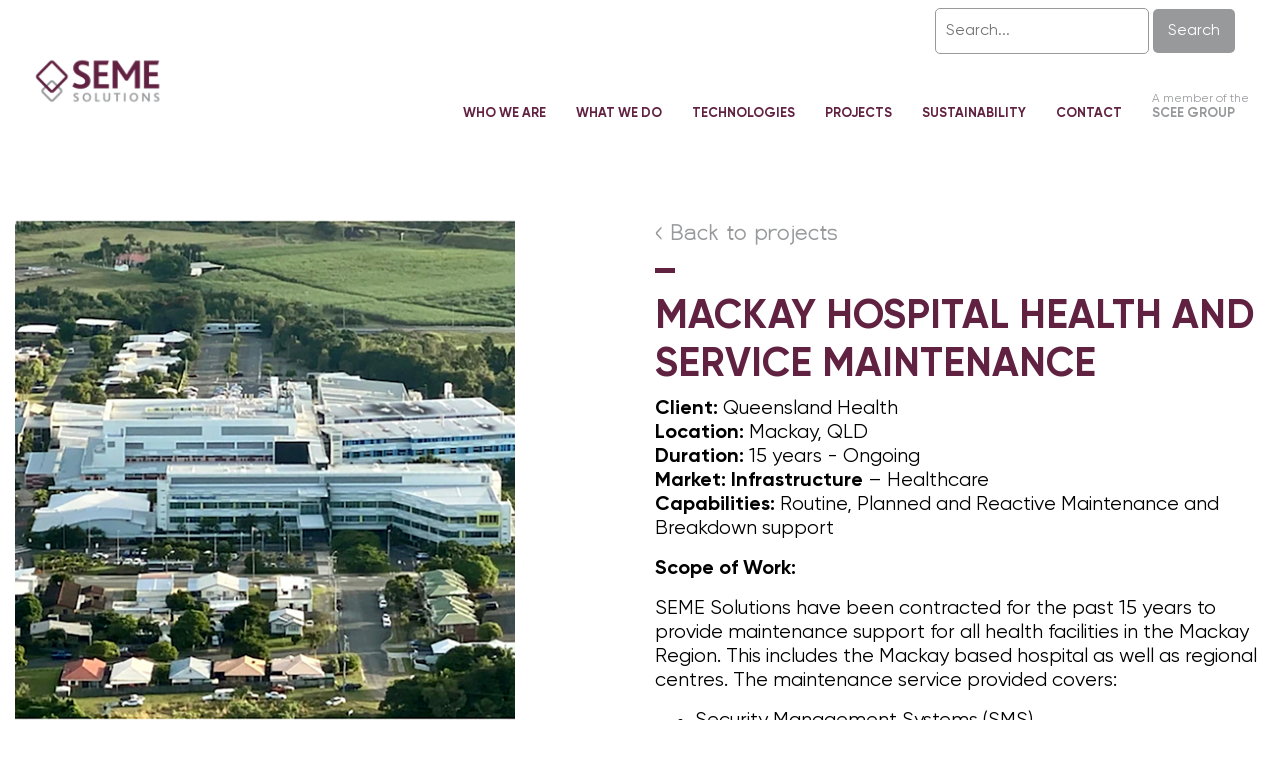

--- FILE ---
content_type: text/html; charset=utf-8
request_url: https://www.seme.com.au/projects/mackay-hospital-health-and-service-maintenance/
body_size: 5415
content:

<!DOCTYPE html>
<html lang="en">
<head>

    <meta charset="utf-8">
    <meta name="viewport" content="width=device-width, initial-scale=1, shrink-to-fit=no">
            <title>SEME | MACKAY HOSPITAL HEALTH AND SERVICE MAINTENANCE</title>
        <meta name="keywords" content="" />
        <meta name="description" content="SEME | MACKAY HOSPITAL HEALTH AND SERVICE MAINTENANCE" />
    <script>!function (f, b, e, v, n, t, s) { if (f.fbq) return; n = f.fbq = function () { n.callMethod ? n.callMethod.apply(n, arguments) : n.queue.push(arguments) }; if (!f._fbq) f._fbq = n; n.push = n; n.loaded = !0; n.version = '2.0'; n.queue = []; t = b.createElement(e); t.async = !0; t.src = v; s = b.getElementsByTagName(e)[0]; s.parentNode.insertBefore(t, s) }(window, document, 'script', 'https://connect.facebook.net/en_US/fbevents.js'); fbq('init', ''); fbq('track', 'PageView');</script>
    <!-- Google Tag Manager -->
    <script>(function(w,d,s,l,i){w[l]=w[l]||[];w[l].push({'gtm.start':
    new Date().getTime(),event:'gtm.js'});var f=d.getElementsByTagName(s)[0],
    j=d.createElement(s),dl=l!='dataLayer'?'&l='+l:'';j.async=true;j.src=
    'https://www.googletagmanager.com/gtm.js?id='+i+dl;f.parentNode.insertBefore(j,f);
    })(window,document,'script','dataLayer','G-1TC7K6L2S0');</script>
    <!-- End Google Tag Manager -->

    <!-- Google tag (gtag.js) -->
<script async src="https://www.googletagmanager.com/gtag/js?id=G-1TC7K6L2S0"></script>
<script>
  window.dataLayer = window.dataLayer || [];
  function gtag(){dataLayer.push(arguments);}
  gtag('js', new Date());

  gtag('config', 'G-1TC7K6L2S0');
</script>

    <!-- Bootstrap core CSS -->
    <link rel="stylesheet" href="/assets/vendor/bootstrap/css/bootstrap.min.css">
    <link rel="stylesheet" href="/assets/fonts/font.css?v=1" />
    <link async rel="stylesheet" href="/assets/vendor/superfish/s-fish.css" />
    <link async rel="stylesheet" href="https://cdnjs.cloudflare.com/ajax/libs/font-awesome/4.7.0/css/font-awesome.min.css">
    <link async rel="stylesheet" href="https://use.typekit.net/dnf5dcx.css">
    <!-- Custom styles for this template -->
    <link rel="shortcut icon" type="image/x-icon" href="/assets/img/favicons/SEME.ico">
    <link rel="stylesheet" href="/assets/dist/SEME.min.css?v=3.46">

    
    



</head>
<body class="mackay hospital health and service maintenance SEME">
    <script src="https://cdn.jsdelivr.net/npm/js-cookie@rc/dist/js.cookie.min.js"></script>

    <!-- Google Tag Manager (noscript) -->

    <noscript>
        <iframe src='https://www.googletagmanager.com/ns.html?id=G-1TC7K6L2S0'
                height="0" width="0" style="display:none;visibility:hidden"></iframe>
    </noscript>

    <!-- End Google Tag Manager (noscript) -->
    <div class="navigation-main-div">
    <nav id="navigation" class="navbar navbar-dark navbar-expand-lg navbar-solid home-page">
        <div class="container py-0">
                <a class="navbar-brand" href="/"><img class="img-responsive logo " id="navLogo" src="/media/j4vfwckk/seme_colour_logo-1.png?width=170" alt="SEME Logo" /></a>
            <button class="navbar-toggler nav navbar-toggler-right" type="button" data-toggle="collapse" data-target="#navbarResponsive" aria-controls="navbarResponsive" aria-expanded="false" aria-label="Toggle navigation">
                <span class="navbar-dark navbar-toggler-icon"></span>
            </button>
            <div class="collapse navbar-collapse" id="navbarResponsive">
                
<text>
        <div class="row">
            <div class="col-12">
                <div class="navbar-search">
<form action="/projects/mackay-hospital-health-and-service-maintenance/" enctype="multipart/form-data" id="search-form" method="post">                        <div class="float-right py-2">
                            <input type="text" name="q" id="search-input" placeholder="Search..." value="">
                            <button type="submit">Search</button>
                        </div>
<input name="__RequestVerificationToken" type="hidden" value="CfDJ8KLbQZGNeJJLsDyIFia6Ezq5EYiBOeqc-KxWUki-Mle98Id4xpXXK1UJ-BedLkPdEWjakQw4vFlxJd3NaXXSBcH_zrp_ZlMaurcE8o2gyqob1zEhnYKZgH92P_DmNUX0Kb-5SIfN3OizuW-D4Jy0bNY" /><input name="ufprt" type="hidden" value="CfDJ8KLbQZGNeJJLsDyIFia6EzpkagZSG-mM8GXdEOpCvFJoNTFnKxlFTy_S08S3T_M5GH4IPRhl6FBefqyDJy2uxh0xceSXz38BQ1Ag5ZS353Qg6eHph_XUVNRpEZ0ryUMK1joMfUIHikSPt8UsEMqo-Sg" /></form>                </div>
            </div>
        </div>
        <ul class="nav navbar-nav ml-auto sf-menu" id="nav-menu">
                <li class="nav-item">
                    <a class="nav-link " href="/who-we-are/">Who We Are</a>

                            <button class="sub-inde collapsed" data-toggle="collapse" data-target="#navbarDropdown1360"><i class="fa fa-plus"></i></button>
                            <ul class="dropdown-menu scee-nav" id="navbarDropdown1360">
                                <li class="">
                                    <div class="dropdown-container">
                                                <a href="/who-we-are/#aboutus"><p class="dropdown-header pt-0">ABOUT US</p></a>
                                                <a href="/who-we-are/#ourdifference"><p class="dropdown-header pt-0">SEME SOLUTIONS DIFFERENCE</p></a>
                                                <a href="/who-we-are/#ourpeople"><p class="dropdown-header pt-0">OUR PEOPLE</p></a>
                                                <a href="/who-we-are/#about"><p class="dropdown-header pt-0">ABOUT SCEE GROUP</p></a>
                                    </div>
                                </li>

                            </ul>
                </li>
                <li class="nav-item">
                    <a class="nav-link " href="/what-we-do/">What We Do</a>

                            <button class="sub-inde collapsed" data-toggle="collapse" data-target="#navbarDropdown1344"><i class="fa fa-plus"></i></button>
                            <ul class="dropdown-menu scee-nav" id="navbarDropdown1344">
                                    <li class="">
                                        <div class="dropdown-container">
                                            <p class="dropdown-header" href="/what-we-do/capabilities/">Capabilities</p>
                                                <a class="dropdown-item" href="/what-we-do/capabilities/security-system-design/">Security System Design</a>
                                                <a class="dropdown-item" href="/what-we-do/capabilities/customised-security-solutions/">Customised Security Solutions</a>
                                                <a class="dropdown-item" href="/what-we-do/capabilities/security-system-maintenance-support/">Security System Maintenance &amp; Support</a>
                                        </div>
                                    </li>
                                    <li class="">
                                        <div class="dropdown-container">
                                            <p class="dropdown-header" href="/what-we-do/markets/">Markets</p>
                                                <a class="dropdown-item" href="/what-we-do/markets/commercial/">Commercial</a>
                                                <a class="dropdown-item" href="/what-we-do/markets/resources/">Resources</a>
                                                <a class="dropdown-item" href="/what-we-do/markets/infrastructure/">Infrastructure</a>
                                        </div>
                                    </li>
                            </ul>
                </li>
                <li class="nav-item">
                    <a class="nav-link " href="/technologies/">Technologies</a>

                </li>
                <li class="nav-item">
                    <a class="nav-link active" href="/projects/">Projects</a>

                </li>
                <li class="nav-item">
                    <a class="nav-link " href="/sustainability/">Sustainability</a>

                </li>
                <li class="nav-item">
                    <a class="nav-link " href="/contact/">Contact</a>

                </li>
                <li class="nav-item hide-mobile">
                    <div class="member-of-scee-group">
                        <p>A member of the</p>
                        <a class="nav-link" href="https://www.scee.com.au">
                            SCEE GROUP
                        </a>
                    </div>
                </li>
        </ul>
</text>



            </div>
        </div>
    </nav>
</div>
<section class="project-details-secondary-section">
    <div class="container">
        <div class="row">
            <div class="col-md-6">
                <div>
                        <img src="/media/kigbmsul/mackay-health.jpg?width=500&amp;height=500&amp;rnd=133584227266630000" alt="Aerial view of Hospital"  />
                </div>
            </div>
            <div class="col-md-6">
                <div class="project-back-button">
                    <a class="back-button" href="/projects">&lt; Back to projects</a>
                    <div class="scee-green-line"></div>
                    <h1 style="font-size:2.5rem;">MACKAY HOSPITAL HEALTH AND SERVICE MAINTENANCE</h1>
                    <p><strong>Client:</strong> Queensland Health<br /><strong>Location:</strong> Mackay, QLD<br /><strong>Duration:</strong> 15 years - Ongoing<br /><strong>Market: Infrastructure</strong> – Healthcare<br /><strong>Capabilities: </strong>Routine, Planned and Reactive Maintenance and Breakdown support</p>
<p><strong>Scope of Work:</strong></p>
<p>SEME Solutions have been contracted for the past 15 years to provide maintenance support for all health facilities in the Mackay Region. This includes the Mackay based hospital as well as regional centres. The maintenance service provided covers:</p>
<ul>
<li>Security Management Systems (SMS)</li>
<li>Access Control Systems (ACS)</li>
<li>Video Management Systems (VMS) including CCTV cameras</li>
<li>Intercom Systems</li>
<li>Nurse Call Systems</li>
</ul>
<p>SEME Solutions also provide the following:</p>
<ul>
<li>Online maintenance tool to document all servicable items</li>
<li>Remote access to speed up fault finding and support activities</li>
<li>24/7 monitoring of devices using specialised networking tools</li>
<li>On call 24-hour support</li>
<li>Standardisation of equipment and documentation of systems</li>
</ul>
<p>SEME Solution’s ability to be able to draw on its experienced, sizeable and mobile team of qualified technicians ensures our client receives the highest quality maintenance and support.</p>
                </div>
            </div>
        </div>
    </div>

    



</section>


<!-- Footer -->
<footer class="footer">
    <!-- Footer Links -->
    <section class="footer-top-section">
        <div class="container">
            <!-- Grid row -->
            <div class="row">
                <!-- Grid column -->
                <div class="col-md-3 footer-col">
                    <h3 class="footer-col-title"><a href="/contact">Contact</a></h3>
                    <div class="scee-green-line d-none d-md-block"></div>
                    <div class="footer-col-text">
                        <p>SECURITY LICENCES</p>
<p>WA Security Agents Licence SA57973</p>
<p>QLD Security Firm Class 1 &amp; 2 Licence 3526578</p>
<p>VIC Private Security Business Registration 86555260S</p>
<p>NSW Masters Licence 000102975</p>
<p>SA Security Agent Licence ISL283575</p>
<p> </p>
<p>ELECTRICAL LICENCE</p>
<p>WA REC EC00163</p>
<p> </p>
<p> </p>
<p> </p>
<p>Seme Solutions Pty Ltd</p>
<p>ABN 67 131 507 152</p>
<p>Group CCTV Pty Ltd</p>
<p>ABN 88 139 856 456</p>
<p> </p>
                    </div>
                </div>

                <div class="col-md-3 footer-col footer-col-project">
                    <h3 class="footer-col-title"><a href="/who-we-are">WHO WE ARE</a></h3>
                    <div class="scee-green-line d-none d-md-block"></div>
                        <div class="footer-col-text d-none d-md-block who-we-are">
                            <h5>
                                <a href="/who-we-are/#aboutus">ABOUT US</a>
                            </h5>
                            <h5>
                                <a href="/who-we-are/#ourdifference">SEME SOLUTIONS DIFFERENCE</a>
                            </h5>
                            <h5>
                                <a href="/who-we-are/#ourpeople">OUR PEOPLE</a>
                            </h5>
                            <h5>
                                <a href="/who-we-are/#about">ABOUT SCEE GROUP</a>
                            </h5>
                        </div>
                            <div class="ISOLogos">
    <img src="/assets/img/logo/iso 9001.png?width=178&height=174&rmode=max" alt="ISO Certification 9001" />
    <img src="/assets/img/logo/iso 450001.png?width=178&height=174&rmode=max" alt="ISO Certification 450001" />
    <img src="/assets/img/logo/iso 14001.png?width=178&height=174&rmode=max" alt="ISO Certification 14001" />
    <img src="/assets/img/logo/iso27001.png?width=178&height=174&rmode=max" alt="ISO Certification 27001" />
</div>
<style>
    .ISOLogos {
        display: flex;
        flex-wrap: wrap;
    }

        .ISOLogos > img {
            width: 50%;
        }

</style>
                </div>
                    <div class="col-md-3 footer-col footer-col-resources">
                        <h3 class="footer-col-title"><a href="/what-we-do">WHAT WE DO</a></h3>
                        <div class="scee-green-line d-none d-md-block"></div>
                        <div class="footer-col-text d-none d-md-block">
                                    <h5>CAPABILITIES</h5>
                                        <p class="footer-col-resources-list-item">
                                            <span>-</span>
                                            <a href="/what-we-do/capabilities/security-system-design/">Security System Design</a>
                                        </p>
                                        <p class="footer-col-resources-list-item">
                                            <span>-</span>
                                            <a href="/what-we-do/capabilities/customised-security-solutions/">Customised Security Solutions</a>
                                        </p>
                                        <p class="footer-col-resources-list-item">
                                            <span>-</span>
                                            <a href="/what-we-do/capabilities/security-system-maintenance-support/">Security System Maintenance &amp; Support</a>
                                        </p>
                        </div>
                        <div class="footer-col-text d-none d-md-block">
                                    <h5>MARKETS</h5>
                                        <p class="footer-col-resources-list-item">
                                            <span>-</span>
                                            <a href="/what-we-do/markets/commercial/">Commercial</a>
                                        </p>
                                        <p class="footer-col-resources-list-item">
                                            <span>-</span>
                                            <a href="/what-we-do/markets/resources/">Resources</a>
                                        </p>
                                        <p class="footer-col-resources-list-item">
                                            <span>-</span>
                                            <a href="/what-we-do/markets/infrastructure/">Infrastructure</a>
                                        </p>
                        </div>
                    </div>

                <div class="col-md-3 footer-col">
                        <h3 class="footer-col-title"><a href="/technologies/">TECHNOLOGIES</a></h3>
                        <div class="scee-green-line d-none d-md-block"></div>
                        <h3 class="footer-col-title"><a href="/projects/">PROJECTS</a></h3>
                        <div class="scee-green-line d-none d-md-block"></div>
                        <h3 class="footer-col-title"><a href="/sustainability/">SUSTAINABILITY</a></h3>
                        <div class="scee-green-line d-none d-md-block"></div>
                        <a href="https://www.linkedin.com/company/seme-solutions/" style="text-decoration: none;">
                            <i class="fa fa-linkedin"></i>
                        </a>
                </div>
            </div>
        </div>
    </section>

    <section class="footer-bottom-section">
        <div class="footer-copyright py-3">
            <!-- Copyright -->
            <div class="container">
                <div class="row">
                    <div class="col-md-2 footer-logo">
                        <div class="footer-logo-main">
                            <a class="" href="/">
                                <img class="img-fluid footer-logo" src="/media/dlclgsdv/seme_white_logo.png?width=200" alt="SEME Logo"/>
                            </a>
                        </div>
                    </div>

                    <div class="col-md-10 footer-bottom-links">
                        <div class="row">
                                <div class="footer-bottom-text">
                                    <a href="/terms-conditions-of-supply/">Terms &amp; Conditions of Supply</a>
                                </div>
                                <div class="footer-bottom-text">
                                    <a href="/terms-conditions-of-supply-inc-austco-products/">Terms &amp; Conditions of Supply (inc Austco products)</a>
                                </div>
                                <div class="footer-bottom-text">
                                    <a href="/terms-conditions-of-purchase/">Terms &amp; Conditions of Purchase</a>
                                </div>
                                <div class="footer-bottom-text">
                                    <a href="/subcontract-agreement/">Subcontract Agreement</a>
                                </div>
                                <div class="footer-bottom-text">
                                    <a href="/workplace-gender-equality/">Workplace Gender Equality</a>
                                </div>
                                <div class="footer-bottom-text">
                                    <a href="/privacy-policy/">Privacy Policy</a>
                                </div>
                                <div class="footer-bottom-text">
                                    <a href="/maintenance-services-tcs/">Maintenance Services T&amp;C&#x27;s</a>
                                </div>
                            <div class="col-12 footer-bottom-text">
                                <p>© Copyright 2026  - Website by <a href="https://www.system7.co.nz" target="_blank"> System7</a></p>
                            </div>
                        </div>
                    </div>
                </div>
            </div>
        </div>
    </section>
    <!-- Copyright -->
</footer>



    <!-- Bootstrap core JavaScript -->
    <script src="/assets/vendor/jquery/jquery.min.js"></script>
    <script src="/assets/vendor/superfish/s-fish.js"></script>
    <script src="/assets/vendor/bootstrap/js/bootstrap.bundle.min.js"></script>

    
    



    <script>
        function checkAnchorTag() {
            // Get the URL
            var url = window.location.href;

            // Check if the URL contains an anchor tag
            if (url.includes("#")) {
                var anchorName = url.split("#")[1];
                var element = document.getElementById(anchorName);

                if (element) {
                    // Set the checked property to true
                    element.checked = true;
                    filterProjects();
                }
            }
        }

        window.addEventListener("load", checkAnchorTag);

        function filterProjects() {
            var market = $("input[name='market']:checked").val();
            if (market == "all") {
                $(".project-in-grid").show();
                return;
            }
            else {
                $(".project-in-grid").hide();

                var classToShow = "";
                if (market != "all") {
                    classToShow = "." + market;
                }
                $(classToShow).show();
            }
        }

        $("input:radio").change(function () {
            if (this.checked) {
                filterProjects();
            }
        });


        // SEARCH FUNCTIONALITY
        document.getElementById('search-form').addEventListener('submit', function (e) {
            e.preventDefault();
            const searchQuery = document.getElementById('search-input').value;
            if (searchQuery.trim() !== '') {
                window.location.href = '/search?q=' + encodeURIComponent(searchQuery);
            }
        });
        var elementExists = document.getElementById("search-form-2");
        if (elementExists)
        {

            document.getElementById('search-form-2').addEventListener('submit', function (e) {
                e.preventDefault();
                const searchQuery = document.getElementById('search-input-2').value;
                if (searchQuery.trim() !== '') {
                    window.location.href = '/search?q=' + encodeURIComponent(searchQuery);
                }
            });
        }
    </script>
<script defer src="https://static.cloudflareinsights.com/beacon.min.js/vcd15cbe7772f49c399c6a5babf22c1241717689176015" integrity="sha512-ZpsOmlRQV6y907TI0dKBHq9Md29nnaEIPlkf84rnaERnq6zvWvPUqr2ft8M1aS28oN72PdrCzSjY4U6VaAw1EQ==" data-cf-beacon='{"version":"2024.11.0","token":"0772cab2d1814dfdad87ec00aede08a7","r":1,"server_timing":{"name":{"cfCacheStatus":true,"cfEdge":true,"cfExtPri":true,"cfL4":true,"cfOrigin":true,"cfSpeedBrain":true},"location_startswith":null}}' crossorigin="anonymous"></script>
</body>
</html>

--- FILE ---
content_type: text/css
request_url: https://www.seme.com.au/assets/fonts/font.css?v=1
body_size: 1330
content:
/*@font-face {
    font-family: 'FontAwesome';
    src: url('font-awesome/fontawesome-webfont.eot?v=4.7.0');
    src: url('font-awesome/fontawesome-webfont.eot?#iefix&v=4.7.0') format('embedded-opentype'), url('font-awesome/fontawesome-webfont.woff2?v=4.7.0') format('woff2'), url('font-awesome/fontawesome-webfont.woff?v=4.7.0') format('woff'), url('font-awesome/fontawesome-webfont.ttf?v=4.7.0') format('truetype');
    font-weight: normal;
    font-style: normal;
}*/
@font-face {
    font-family: 'Dustismo';
    src: url('SCEE/Dustismo-Bold.eot');
    src: url('SCEE/Dustismo-Bold.eot?#iefix') format('embedded-opentype'), url('SCEE/Dustismo-Bold.ttf') format('truetype'), url('SCEE/Dustismo-Bold.woff2') format('woff2'), url('SCEE/Dustismo-Bold.woff') format('woff'), url('SCEE/Dustismo-Bold.svg#Dustismo-Bold') format('svg');
    font-weight: bold;
    font-style: normal;
    font-display: block;
}

@font-face {
    font-family: 'Gotham';
    src: url('SCEE/Gotham-Bold.eot');
    src: url('SCEE/Gotham-Bold.eot?#iefix') format('embedded-opentype'), url('SCEE/Gotham-Bold.ttf') format('truetype'), url('SCEE/Gotham-Bold.woff2') format('woff2'), url('SCEE/Gotham-Bold.woff') format('woff'), url('SCEE/Gotham-Bold.svg#Gotham-Bold') format('svg');
    font-weight: bold;
    font-style: normal;
    font-display: block;
}

@font-face {
    font-family: 'Dustismo';
    src: url('SCEE/Dustismo-BoldItalic.eot');
    src: url('SCEE/Dustismo-BoldItalic.eot?#iefix') format('embedded-opentype'), url('SCEE/Dustismo-BoldItalic.ttf') format('truetype'), url('SCEE/Dustismo-BoldItalic.woff2') format('woff2'), url('SCEE/Dustismo-BoldItalic.woff') format('woff'), url('SCEE/Dustismo-BoldItalic.svg#Dustismo-BoldItalic') format('svg');
    font-weight: bold;
    font-style: italic;
    font-display: block;
}

@font-face {
    font-family: 'Dustismo';
    src: url('SCEE/Dustismo.eot');
    src: url('SCEE/Dustismo.eot?#iefix') format('embedded-opentype'), url('SCEE/Dustismo.woff2') format('woff2'), url('SCEE/Dustismo.woff') format('woff'), url('SCEE/Dustismo.svg#Dustismo') format('svg');
    font-weight: normal;
    font-style: normal;
    font-display: block;
}

@font-face {
    font-family: 'Dustismo';
    src: url('SCEE/Dustismo-Italic.eot');
    src: url('SCEE/Dustismo-Italic.eot?#iefix') format('embedded-opentype'), url('SCEE/Dustismo-Italic.ttf') format('truetype'), url('SCEE/Dustismo-Italic.woff2') format('woff2'), url('SCEE/Dustismo-Italic.woff') format('woff'), url('SCEE/Dustismo-Italic.svg#Dustismo-Italic') format('svg');
    font-weight: normal;
    font-style: italic;
    font-display: block;
}

@font-face {
    font-family: 'Gilroy';
    src: url('SCEE/Gilroy-Regular.eot');
    src: local('Gilroy Regular'), local('Gilroy-Regular'), url('SCEE/Gilroy-Regular.eot?#iefix') format('embedded-opentype'), url('SCEE/Gilroy-Regular.woff2') format('woff2'), url('SCEE/Gilroy-Regular.woff') format('woff'), url('SCEE/Gilroy-Regular.ttf') format('truetype');
    font-weight: normal;
    font-style: normal;
    font-display: block;
}

@font-face {
    font-family: 'Gilroy';
    src: url('SCEE/Gilroy-ExtraboldItalic.eot');
    src: local('Gilroy Extrabold Italic'), local('Gilroy-ExtraboldItalic'), url('SCEE/Gilroy-ExtraboldItalic.eot?#iefix') format('embedded-opentype'), url('SCEE/Gilroy-ExtraboldItalic.woff2') format('woff2'), url('SCEE/Gilroy-ExtraboldItalic.woff') format('woff'), url('SCEE/Gilroy-ExtraboldItalic.ttf') format('truetype');
    font-weight: 800;
    font-style: italic;
    font-display: block;
}

@font-face {
    font-family: 'Gilroy';
    src: url('SCEE/Gilroy-Bold.eot');
    src: local('Gilroy Bold'), local('Gilroy-Bold'), url('SCEE/Gilroy-Bold.eot?#iefix') format('embedded-opentype'), url('SCEE/Gilroy-Bold.woff2') format('woff2'), url('SCEE/Gilroy-Bold.woff') format('woff'), url('SCEE/Gilroy-Bold.ttf') format('truetype');
    font-weight: bold;
    font-style: normal;
    font-display: block;
}

@font-face {
    font-family: 'Gilroy';
    src: url('SCEE/Gilroy-Black.eot');
    src: local('Gilroy Black'), local('Gilroy-Black'), url('SCEE/Gilroy-Black.eot?#iefix') format('embedded-opentype'), url('SCEE/Gilroy-Black.woff2') format('woff2'), url('SCEE/Gilroy-Black.woff') format('woff'), url('SCEE/Gilroy-Black.ttf') format('truetype');
    font-weight: 900;
    font-style: normal;
    font-display: block;
}

@font-face {
    font-family: 'Gilroy';
    src: url('SCEE/Gilroy-Light.eot');
    src: local('Gilroy Light'), local('Gilroy-Light'), url('SCEE/Gilroy-Light.eot?#iefix') format('embedded-opentype'), url('SCEE/Gilroy-Light.woff2') format('woff2'), url('SCEE/Gilroy-Light.woff') format('woff'), url('SCEE/Gilroy-Light.ttf') format('truetype');
    font-weight: 300;
    font-style: normal;
    font-display: block;
}

@font-face {
    font-family: 'Gilroy';
    src: url('SCEE/Gilroy-Semibold.eot');
    src: local('Gilroy Semibold'), local('Gilroy-Semibold'), url('SCEE/Gilroy-Semibold.eot?#iefix') format('embedded-opentype'), url('SCEE/Gilroy-Semibold.woff2') format('woff2'), url('SCEE/Gilroy-Semibold.woff') format('woff'), url('SCEE/Gilroy-Semibold.ttf') format('truetype');
    font-weight: 600;
    font-style: normal;
    font-display: block;
}

@font-face {
    font-family: 'Gilroy';
    src: url('SCEE/Gilroy-Medium.eot');
    src: local('Gilroy Medium'), local('Gilroy-Medium'), url('SCEE/Gilroy-Medium.eot?#iefix') format('embedded-opentype'), url('SCEE/Gilroy-Medium.woff2') format('woff2'), url('SCEE/Gilroy-Medium.woff') format('woff'), url('SCEE/Gilroy-Medium.ttf') format('truetype');
    font-weight: 500;
    font-style: normal;
    font-display: block;
}

@font-face {
    font-family: 'Gilroy';
    src: url('SCEE/Gilroy-MediumItalic.eot');
    src: local('Gilroy Medium Italic'), local('Gilroy-MediumItalic'), url('SCEE/Gilroy-MediumItalic.eot?#iefix') format('embedded-opentype'), url('SCEE/Gilroy-MediumItalic.woff2') format('woff2'), url('SCEE/Gilroy-MediumItalic.woff') format('woff'), url('SCEE/Gilroy-MediumItalic.ttf') format('truetype');
    font-weight: 500;
    font-style: italic;
    font-display: block;
}

@font-face {
    font-family: 'Gilroy';
    src: url('SCEE/Gilroy-BlackItalic.eot');
    src: local('Gilroy Black Italic'), local('Gilroy-BlackItalic'), url('SCEE/Gilroy-BlackItalic.eot?#iefix') format('embedded-opentype'), url('SCEE/Gilroy-BlackItalic.woff2') format('woff2'), url('SCEE/Gilroy-BlackItalic.woff') format('woff'), url('SCEE/Gilroy-BlackItalic.ttf') format('truetype');
    font-weight: 900;
    font-style: italic;
    font-display: block;
}

@font-face {
    font-family: 'Gilroy';
    src: url('SCEE/Gilroy-UltraLight.eot');
    src: local('Gilroy UltraLight'), local('Gilroy-UltraLight'), url('SCEE/Gilroy-UltraLight.eot?#iefix') format('embedded-opentype'), url('SCEE/Gilroy-UltraLight.woff2') format('woff2'), url('SCEE/Gilroy-UltraLight.woff') format('woff'), url('SCEE/Gilroy-UltraLight.ttf') format('truetype');
    font-weight: 200;
    font-style: normal;
    font-display: block;
}

@font-face {
    font-family: 'Gilroy';
    src: url('SCEE/Gilroy-RegularItalic.eot');
    src: local('Gilroy Regular Italic'), local('Gilroy-RegularItalic'), url('SCEE/Gilroy-RegularItalic.eot?#iefix') format('embedded-opentype'), url('SCEE/Gilroy-RegularItalic.woff2') format('woff2'), url('SCEE/Gilroy-RegularItalic.woff') format('woff'), url('SCEE/Gilroy-RegularItalic.ttf') format('truetype');
    font-weight: normal;
    font-style: italic;
    font-display: block;
}

@font-face {
    font-family: 'Gilroy';
    src: url('SCEE/Gilroy-SemiboldItalic.eot');
    src: local('Gilroy Semibold Italic'), local('Gilroy-SemiboldItalic'), url('SCEE/Gilroy-SemiboldItalic.eot?#iefix') format('embedded-opentype'), url('SCEE/Gilroy-SemiboldItalic.woff2') format('woff2'), url('SCEE/Gilroy-SemiboldItalic.woff') format('woff'), url('SCEE/Gilroy-SemiboldItalic.ttf') format('truetype');
    font-weight: 600;
    font-style: italic;
    font-display: block;
}

@font-face {
    font-family: 'Gilroy';
    src: url('SCEE/Gilroy-HeavyItalic.eot');
    src: local('Gilroy Heavy Italic'), local('Gilroy-HeavyItalic'), url('SCEE/Gilroy-HeavyItalic.eot?#iefix') format('embedded-opentype'), url('SCEE/Gilroy-HeavyItalic.woff2') format('woff2'), url('SCEE/Gilroy-HeavyItalic.woff') format('woff'), url('SCEE/Gilroy-HeavyItalic.ttf') format('truetype');
    font-weight: 900;
    font-style: italic;
    font-display: block;
}

@font-face {
    font-family: 'Gilroy';
    src: url('SCEE/Gilroy-Extrabold.eot');
    src: local('Gilroy Extrabold'), local('Gilroy-Extrabold'), url('SCEE/Gilroy-Extrabold.eot?#iefix') format('embedded-opentype'), url('SCEE/Gilroy-Extrabold.woff2') format('woff2'), url('SCEE/Gilroy-Extrabold.woff') format('woff'), url('SCEE/Gilroy-Extrabold.ttf') format('truetype');
    font-weight: 800;
    font-style: normal;
    font-display: block;
}

@font-face {
    font-family: 'Gilroy';
    src: url('SCEE/Gilroy-BoldItalic.eot');
    src: local('Gilroy Bold Italic'), local('Gilroy-BoldItalic'), url('SCEE/Gilroy-BoldItalic.eot?#iefix') format('embedded-opentype'), url('SCEE/Gilroy-BoldItalic.woff2') format('woff2'), url('SCEE/Gilroy-BoldItalic.woff') format('woff'), url('SCEE/Gilroy-BoldItalic.ttf') format('truetype');
    font-weight: bold;
    font-style: italic;
    font-display: block;
}

@font-face {
    font-family: 'Gilroy';
    src: url('SCEE/Gilroy-UltraLightItalic.eot');
    src: local('Gilroy UltraLight Italic'), local('Gilroy-UltraLightItalic'), url('SCEE/Gilroy-UltraLightItalic.eot?#iefix') format('embedded-opentype'), url('SCEE/Gilroy-UltraLightItalic.woff2') format('woff2'), url('SCEE/Gilroy-UltraLightItalic.woff') format('woff'), url('SCEE/Gilroy-UltraLightItalic.ttf') format('truetype');
    font-weight: 200;
    font-style: italic;
    font-display: block;
}

@font-face {
    font-family: 'Gilroy';
    src: url('SCEE/Gilroy-LightItalic.eot');
    src: local('Gilroy Light Italic'), local('Gilroy-LightItalic'), url('SCEE/Gilroy-LightItalic.eot?#iefix') format('embedded-opentype'), url('SCEE/Gilroy-LightItalic.woff2') format('woff2'), url('SCEE/Gilroy-LightItalic.woff') format('woff'), url('SCEE/Gilroy-LightItalic.ttf') format('truetype');
    font-weight: 300;
    font-style: italic;
    font-display: block;
}

@font-face {
    font-family: 'Gilroy';
    src: url('SCEE/Gilroy-Heavy.eot');
    src: local('Gilroy Heavy'), local('Gilroy-Heavy'), url('SCEE/Gilroy-Heavy.eot?#iefix') format('embedded-opentype'), url('SCEE/Gilroy-Heavy.woff2') format('woff2'), url('SCEE/Gilroy-Heavy.woff') format('woff'), url('SCEE/Gilroy-Heavy.ttf') format('truetype');
    font-weight: 900;
    font-style: normal;
    font-display: block;
}

@font-face {
    font-family: 'Gilroy';
    src: url('SCEE/Gilroy-Thin.eot');
    src: local('Gilroy Thin'), local('Gilroy-Thin'), url('SCEE/Gilroy-Thin.eot?#iefix') format('embedded-opentype'), url('SCEE/Gilroy-Thin.woff2') format('woff2'), url('SCEE/Gilroy-Thin.woff') format('woff'), url('SCEE/Gilroy-Thin.ttf') format('truetype');
    font-weight: 100;
    font-style: normal;
    font-display: block;
}

@font-face {
    font-family: 'Gilroy';
    src: url('SCEE/Gilroy-ThinItalic.eot');
    src: local('Gilroy Thin Italic'), local('Gilroy-ThinItalic'), url('SCEE/Gilroy-ThinItalic.eot?#iefix') format('embedded-opentype'), url('SCEE/Gilroy-ThinItalic.woff2') format('woff2'), url('SCEE/Gilroy-ThinItalic.woff') format('woff'), url('SCEE/Gilroy-ThinItalic.ttf') format('truetype');
    font-weight: 100;
    font-style: italic;
    font-display: block;
}

--- FILE ---
content_type: text/css
request_url: https://www.seme.com.au/assets/dist/SEME.min.css?v=3.46
body_size: 7749
content:
@import'../css/custom.css';@import'../css/layout-base.css';body{background-color:#f00;font-family:"Gilroy";font-weight:400;color:#000;background:#fff;-webkit-text-size-adjust:100%;line-height:1.5em;}body .text-secondary{color:#612141 !important;}@media(min-width:1200px){.container{max-width:1540px !important;}}h1,h2,h3,h4,h5,h6{font-family:"Gilroy";font-weight:700;text-transform:initial;}h1 a,h2 a,h3 a,h4 a,h5 a,h6 a{font-family:"Gilroy";}h1.heading-secondary,h2.heading-secondary,h3.heading-secondary,h4.heading-secondary,h5.heading-secondary,h6.heading-secondary{color:#612141;}h1{font-size:4em;}@media only screen and (max-width:767px){h1{font-size:2em !important;}}h2{font-size:3.5em;}@media only screen and (max-width:767px){h2{font-size:1.5em;}}h3{font-size:3em;}@media only screen and (max-width:767px){h3{font-size:1.25em;}}h4{font-size:2em;}@media only screen and (max-width:767px){h4{font-size:1.12em;}}h5{font-size:1.5em;}@media only screen and (max-width:767px){h5{font-size:.83em;}}h6{font-size:1.25em;}@media only screen and (max-width:767px){h6{font-size:.751em;}}p{font-size:1em;}@media only screen and (max-width:767px){p{font-size:1em;}}a{color:#333;font-family:"Dustismo";font-weight:400;text-decoration:none;}nav{background-color:#fff;}nav .navbar-nav .nav-link{color:#612141 !important;font-family:"Gilroy" !important;font-size:13px;}nav.navbar-solid{background-color:#fff;}footer{background-color:#612141 !important;color:#fff;}footer a{color:#fff !important;}.btn{font-family:"Dustismo";margin-top:10px;margin-bottom:10px;margin-left:0;margin-right:0;padding-top:5px;padding-bottom:5px;padding-left:20px;padding-right:20px;border-radius:6px;}.btn.btn-primary{background:transparent;border:1px solid #fff;color:#fff;text-decoration:none;user-select:none;display:flex;align-items:center;width:fit-content;position:relative;font-weight:bold;}.btn.btn-primary::after{content:"";display:block;position:absolute;right:45px;top:0;background:#fff;height:35px;width:1px;}.btn.btn-primary:active{background-color:transparent !important;border:1px solid #fff !important;}.btn.btn-primary:focus{box-shadow:none;}.btn.btn-primary:focus-visible{outline-offset:unset;outline:none;}.btn.btn-primary .arrow{margin-right:0;height:.1rem;margin-left:20px;width:1rem;position:relative;background:#fff;}.btn.btn-primary .arrow::before,.btn.btn-primary .arrow::after{content:"";display:block;position:absolute;right:0;top:0;background:#fff;height:.1rem;width:.6rem;}.btn.btn-primary .arrow::before{transform:rotate(45deg);transform-origin:right bottom;}.btn.btn-primary .arrow::after{transform:rotate(-45deg);transform-origin:right top;}.btn.btn-primary:hover{background-color:#fff !important;color:#000 !important;}.btn.btn-primary:hover .arrow{background-color:#000 !important;}.btn.btn-primary:hover .arrow::before,.btn.btn-primary:hover .arrow::after{background-color:#000 !important;}.btn.btn-primary-outline{background:transparent;border:1px solid #fff;color:transparent;}.btn.btn-secondary{background:#fff;border:1px solid #00397e;color:#00397e;text-decoration:none;user-select:none;display:flex;align-items:center;width:fit-content;position:relative;font-weight:bold;}.btn.btn-secondary::after{content:"";display:block;position:absolute;right:45px;top:0;background:#00397e;height:35px;width:1px;}.btn.btn-secondary:active{background-color:#fff !important;border:1px solid #00397e !important;}.btn.btn-secondary:focus{box-shadow:none;}.btn.btn-secondary:focus-visible{outline-offset:unset;outline:none;}.btn.btn-secondary .arrow{margin-right:0;height:.1rem;margin-left:20px;width:1rem;position:relative;background:#00397e;}.btn.btn-secondary .arrow::before,.btn.btn-secondary .arrow::after{content:"";display:block;position:absolute;right:0;top:0;background:#00397e;height:.1rem;width:.6rem;}.btn.btn-secondary .arrow::before{transform:rotate(45deg);transform-origin:right bottom;}.btn.btn-secondary .arrow::after{transform:rotate(-45deg);transform-origin:right top;}.btn.btn-secondary{background:#fff;border:1px solid #00397e;color:#00397e;}.btn.btn-secondary-outline{background:transparent;border:1px solid #00397e;color:#00397e;}@media(max-width:1200px){.investor-centre-row .container{max-width:90%;}}@media only screen and (max-width:1200px) and (max-width:1181px){.investor-centre-row .container .column p{font-size:14px;}}@media(max-width:1200px){.investor-centre-row .container .btn.btn-secondary{width:100%;text-align:left;padding-right:50px;}.investor-centre-row .container .btn.btn-secondary::after{height:100%;}.investor-centre-row .container .btn.btn-secondary .arrow{position:absolute;right:0;margin-right:16px;}}.dropdown-menu{margin:0 !important;}.product-tabs ul.nav{height:42px;border:none;padding-left:0;}.product-tabs ul.nav li a.active{border-left:1px solid #000;border-right:1px solid #000;border-bottom:2px solid #fff;border-top:3px solid #00397e;}.product-tabs ul.nav li a{padding:20px 35px !important;border:1px solid #000;text-decoration:none;}.product-tabs .tab-content{border:1px solid #000;padding:15px;}.product-tabs .tab-content .with-t-head table{margin-top:15px;margin-right:0 !important;width:100%;}.product-tabs .tab-content .with-t-head table tbody,.product-tabs .tab-content .with-t-head table thead{border:1px solid #000 !important;}.product-tabs .tab-content .with-t-head table tr:nth-child(2n+1){background:#dedede;}.product-tabs .tab-content .with-t-head table>:first-child tr th{padding:8px 10px;background:#00397e;color:#fff;border:1px solid #000;}.product-tabs .tab-content .with-t-head table tr td{padding:4px 10px;border:1px solid #555;}.btn-close{color:#aaa;font-size:20px;text-decoration:none;padding:10px;position:absolute;right:7px;top:0;}.btn-close:hover{color:#919191;}.sub-inde{display:none;}.dropdown-menu.show{display:none;}.nav-item{display:grid;}.nav-item .nav-link{align-self:center;}@media(max-width:992px){.dropdown-menu.show{display:block;}button.navbar-toggler{border:none;right:30px;position:relative;filter:invert(1);}button.navbar-toggler:focus{outline:none;}button.navbar-toggler .fa{font-size:30px;color:#fff;}button.navbar-toggler>.fa-bars{display:none;}button.navbar-toggler.collapsed>.fa-bars{display:block;}button.navbar-toggler.collapsed>.fa-times{display:none;}#navbarResponsive{position:absolute;top:100%;width:100%;left:0;margin-top:-7px;}#navbarResponsive li.nav-item{margin:0;padding:0;position:relative;background-color:#fff;}#navbarResponsive li.nav-item a.nav-link{padding:23px 0 23px 32px;width:100%;}#navbarResponsive li.nav-item .sub-inde{position:absolute;top:30px;right:45px;transform:translateY(-50%);background-color:#fff;outline:none;display:block;border:none;}#navbarResponsive li.nav-item .sub-inde .fa{font-size:30px;color:#612141;transform:rotateZ(45deg);}#navbarResponsive li.nav-item .sub-inde.collapsed .fa{transform:rotateZ(0);}#navbarResponsive ul.dropdown-menu.collapse.show{display:block;}}h1{color:#612141;font-size:4em;}@media(max-width:992px){h1{font-size:42px;}}h2{color:#612141;font-size:3.5em;}@media(max-width:992px){h2{font-size:35px;}}h3{color:#612141;font-size:3em;}@media(max-width:992px){h3{font-size:30px;}}h4{color:#612141;font-size:2em;}@media(max-width:992px){h4{font-size:25px;}}p{color:#000;font-size:20px;}@media(max-width:992px){p{font-size:17px;}}.green-heading{font:normal normal bold 30px/40px Gilroy;letter-spacing:0;color:#97999b;}.gotham-medium-30px{font:normal normal 400 30px/40px Gilroy;letter-spacing:0;color:#000;}.primary-colour{color:#612141;}.secondary-colour{color:#97999b;}a{text-decoration:underline;}nav.sub-page{background-color:transparent;}nav.sub-page .navbar-nav .nav-link{color:#fff !important;}body.home-page{padding-top:0 !important;}.green-headnotes{color:#97999b;font-family:"din-condensed";text-transform:uppercase;font-weight:400;}.green-text{color:#97999b !important;}.remove-text-transform{text-transform:none !important;}.content-grid{color:#000;}.content-grid .blue-section-text ul{color:#612141;padding-left:0;}.content-grid .white-text{color:#fff;}.content-grid h2,.content-grid h3,.content-grid h4,.content-grid h5,.content-grid h6{color:#612141;}.content-grid .green-text{color:#97999b;}.content-grid .large-size-text{font-size:2em;font-family:"Gilroy";line-height:1em;}.content-grid .medium-size-text{font-size:1.5em;font-family:"Gilroy";line-height:1em;}.content-grid .service-list p{margin-bottom:0;}.group-member-title{display:flex;align-items:center;justify-content:center;margin-bottom:50px;margin-top:50px;}.no-text-transform{text-transform:none !important;}@media(max-width:991px){.hide-mobile{display:none;}}.green-arrow{margin-right:0;height:2px;width:1rem;position:relative;background:#97999b;}.green-arrow::before,.green-arrow::after{content:"";display:block;position:absolute;right:0;top:0;background:#97999b;height:3px;width:.6rem;}.green-arrow::before{transform:rotate(45deg);transform-origin:right bottom;}.green-arrow::after{transform:rotate(-45deg);transform-origin:right top;}li{font-size:20px;}.btn{border-radius:0;text-decoration:none;text-transform:uppercase;font-family:"Gilroy";}.container{padding-top:20px;padding-bottom:20px;}.nav-link{text-decoration:none;text-transform:uppercase;padding-top:30px;padding-bottom:30px;}.nav-link::after{display:none;}.nav-link:hover{border-bottom:5px solid #941641;padding-bottom:25px !important;}.row{margin-top:0;margin-bottom:0;}.scee-green-line{height:5px;width:20px;background-color:#97999b;margin-bottom:20px;margin-top:20px;}.project-back-button .scee-green-line{background-color:#612141;}.carousel-caption{background:rgba(0,0,0,.5);bottom:90px;padding:40px 0 40px 25px;left:25%;right:30%;width:25%;}.dark{background-color:#555;}.dark h1,.dark h2,.dark h3,.dark h4,.dark h5,.dark h6,.dark a,.dark ul,.dark li,.dark p{color:#fff;}.grey{background-color:#bbb;}.no-padding{padding:0 !important;}#navigation{position:absolute;width:100%;left:0;}#navigation ul{margin:0 auto;padding-left:20px;max-width:1132px;}@media(max-width:991px){#navigation ul{padding-left:0;}}#navigation .navbar-brand{padding-bottom:0;}#navigation .nav-item{padding-left:0 !important;padding-bottom:0;}#navigation .nav-item .nav-link{padding-left:0 !important;font-weight:bold;}#navigation text>ul>li{display:inline-block;position:relative;padding:10px;z-index:100;}#navigation text>ul>li>ul{left:0;top:100%;padding:.5em 1000em;margin:0 -1000em !important;z-index:101;visibility:hidden;opacity:0;text-align:left;}@media(min-width:991px){#navigation text>ul>li>ul{position:absolute;}}@media(max-width:992px){#navigation text>ul>li>ul{padding:unset;margin:unset !important;text-align:center;}}#navigation text>ul>li>ul .dropdown-container a{padding-left:0;padding-right:0;}#navigation text>ul>li>ul .dropdown-header{color:#941641;font-family:"Gilroy";font-weight:bold;padding-top:20px;text-transform:uppercase;}#navigation text>ul>li>ul .dropdown-item{padding-left:0;color:#941641;padding-top:5px;padding-bottom:5px;font-family:"Gilroy";font-size:14px;}#navigation text>ul>li>ul .dropdown-item:hover{text-decoration:underline;background-color:unset;}#navigation text>ul>li>ul>li{padding:5px 0;list-style:none;margin:0 12px;min-width:250px;}#navigation text>ul>li:hover>ul{visibility:visible;opacity:1;}.navigation-main-div{position:absolute;width:100%;z-index:100;}.navigation-main-div #navigation{padding:0;}.navigation-main-div #navigation .container-fluid{padding:0 !important;}@media(min-width:992px){.navigation-main-div #navigation .navbar-collapse{flex-direction:row-reverse;}.navigation-main-div #navigation .navbar-collapse .nav-item .nav-link{padding-left:10px;padding-right:10px;padding-top:30px;padding-bottom:30px;}}@media(min-width:1200px){.navigation-main-div #navigation .navbar-collapse .nav-item .nav-link{padding-left:20px;padding-right:20px;}}@media(max-width:992px){.navigation-main-div #navigation .navbar-collapse .nav-item .nav-link{color:#97999b !important;text-align:center;}}.navigation-main-div #navigation .navbar-collapse .navbar-search{margin-right:30px;}.navigation-main-div #navigation .navbar-collapse .scee-nav li{width:150px;margin-left:auto;margin-right:auto;}.cta-contact-form-main-div{background-color:#612141;padding:30px;max-height:650px;}.cta-contact-form-main-div input.form-control,.cta-contact-form-main-div textarea.form-control{padding-left:0;border-style:none none solid;border-width:0 0 1px;border-color:#000 #000 #8a8585;background-color:transparent;font-family:Axiforma,sans-serif;color:#fcf8f8;font-weight:300;letter-spacing:1px;text-indent:0;border-radius:0;}.cta-contact-form-main-div input.form-control:focus,.cta-contact-form-main-div textarea.form-control:focus{box-shadow:none;}.cta-contact-form-main-div input.form-control:focus-visible,.cta-contact-form-main-div textarea.form-control:focus-visible{outline:none;}.footer-cta .footer-cta-content{display:flex;align-items:center;justify-content:center;margin-bottom:50px;margin-top:50px;}.footer-cta .footer-cta-content p{margin-bottom:0;margin-right:50px;color:#97999b;font-size:25px;font-family:"Gilroy";font-weight:700;}footer .footer-top-section{padding:100px 0 50px;}@media(max-width:767px){footer .footer-top-section .row{text-align:center;margin-left:-15px !important;margin-right:-15px !important;}footer .footer-top-section .row .footer-headings-padding-top-mobile{padding-top:20px;}}@media(max-width:991px){footer .footer-top-section .row{margin-left:0;}}footer .footer-top-section .row .footer-col p{color:#fff;}@media(max-width:767px){footer .footer-top-section .row .footer-col{padding:0;}footer .footer-top-section .row .footer-col .footer-col-title{padding-top:20px;}}footer .footer-top-section .row .footer-col .footer-col-title{font-size:2em;text-transform:uppercase;}footer .footer-top-section .row .footer-col .footer-col-title a{font-weight:bold;}@media(max-width:1290px){footer .footer-top-section .row .footer-col .footer-col-title{font-size:1.3em;}}footer .footer-top-section .row .footer-col .footer-col-title a{text-decoration:none;}footer .footer-top-section .row .footer-col .footer-col-text.who-we-are h5{margin-bottom:30px;}footer .footer-top-section .row .footer-col .footer-col-text h5{font-size:18px;font-weight:bold;text-transform:uppercase;}footer .footer-top-section .row .footer-col .footer-col-text p{margin-bottom:10px !important;}@media(max-width:1290px){footer .footer-top-section .row .footer-col .footer-col-text h5{font-size:1em;font-weight:400;}}@media(max-width:1290px){footer .footer-top-section .row .footer-col .footer-col-text{font-size:.8em;}}footer .footer-top-section .row .footer-col .footer-col-text p,footer .footer-top-section .row .footer-col .footer-col-text a{text-decoration:none;font-size:18px;font-weight:bold;font-family:"Gilroy";}footer .footer-top-section .row .footer-col .footer-col-text p{margin-bottom:0;}footer .footer-top-section .row .footer-col p.footer-col-text{margin-bottom:5px;}footer .footer-top-section .row .footer-col p.footer-col-text a{text-decoration:none;font-family:"Gilroy";text-transform:uppercase;}footer .footer-top-section .row .footer-col-resources .footer-col-text{margin-bottom:30px;}footer .footer-top-section .row .footer-col-resources .footer-col-text .footer-col-resources-list-item{display:flex;}footer .footer-top-section .row .footer-col-resources .footer-col-text .footer-col-resources-list-item span{margin-right:5px;}footer .footer-top-section .row .footer-col-project .footer-col-text{margin-bottom:30px;}@media(min-width:991px){footer .footer-top-section .row .footer-col-text.d-none.d-md-block{margin-left:15px;}}footer .footer-logo{width:200px;}footer .footer-bottom-section{background-color:#510000;padding-top:0;padding-bottom:0;}@media(max-width:767px){footer .footer-bottom-section .footer-logo-main{margin:0 10%;}}footer .footer-bottom-section .footer-bottom-links{align-self:center;}footer .footer-bottom-section .footer-bottom-links .row{justify-content:end;}footer .footer-bottom-section .footer-bottom-links .row .footer-bottom-text{padding:10px 25px 0;text-align:center;}footer .footer-bottom-section .footer-bottom-links .row .footer-bottom-text a,footer .footer-bottom-section .footer-bottom-links .row .footer-bottom-text p{float:right;text-decoration:none;color:#fff !important;font-size:16px;}footer .footer-bottom-section .footer-bottom-links .row .footer-bottom-text p{text-align:right;font-family:"Dustismo";font-family:16px;}footer .footer-bottom-section .footer-bottom-links .row .footer-bottom-text p a{margin-left:5px;}.blue-section{background-color:#612141;}.blue-section .blue-section-text{padding:100px 0;}@media(max-width:991px){.blue-section .blue-section-text{padding:25px 0 0;}}.blue-section .blue-section-text p,.blue-section .blue-section-text h1,.blue-section .blue-section-text h2,.blue-section .blue-section-text h3,.blue-section .blue-section-text h4,.blue-section .blue-section-text h5,.blue-section .blue-section-text h6,.blue-section .blue-section-text ul,.blue-section .blue-section-text li{color:#fff !important;}.blue-section .blue-section-text h2{font-size:30px;text-transform:initial;font-weight:bold;line-height:33px;color:#fff;}.blue-section .blue-section-text .scee-green-line{margin-top:10px;}.grid-section ul{padding-left:20px;}section{padding-top:100px;padding-bottom:100px;}.back-button{text-align:left;font:normal normal normal 24px/26px Dustismo;letter-spacing:0;color:#97999b;opacity:1;text-decoration:none;}.back-button:hover{color:#97999b;text-decoration:underline;}.project-details-secondary-section{padding-top:200px;}#navigation .member-of-scee-group p{margin:0;position:absolute;top:25px;font-size:12px;left:0;color:#97999b;}@media only screen and (max-width:992px){#navigation .member-of-scee-group p{position:inherit;padding-top:10px;text-align:center;}#navigation .member-of-scee-group .nav-link{padding-top:0 !important;}}#navigation .member-of-scee-group .nav-link{color:#97999b !important;}@media only screen and (min-width:992px){.scee-nav{width:110vw;min-height:300px;background-color:rgba(255,255,255,.8);text-align:center;}}body{overflow-x:hidden;}.careers p.gotham-medium-30px{color:#612141;}.careers p.gotham-medium-30px a{font-family:"Gilroy";color:#519124;}.careers p.gotham-medium-30px a:hover{color:#97999b;}.trivantage .navbar-brand img{max-width:200px;}.Datatel .navbar-brand img{max-width:230px;}.Heyday .navbar-brand img{max-width:125px;}.SJ .markets-macro .market-text-left{padding-right:0 !important;}table{border-collapse:separate;}table tr{border-bottom:1px solid #fff;}table tr td{background:#f6f6f6;border:none;margin:0;padding:9px 15px;}table tr td a{color:#97999b;text-decoration:none;font-family:"Gilroy";}table tr td a:hover{color:#612141;text-decoration:none;}table tr td a p{margin-bottom:0;}.reports .report-link p{color:#97999b;}.reports .report-link:hover p{color:#612141;}.home-investor-macro a{text-decoration:none;color:#fff;}.home-investor-macro a .investor-background-image{height:300px;}.home-investor-macro a .investor-background-image .investor-text-box{background-color:rgba(0,0,0,.3);}.home-investor-macro a .investor-background-image .investor-text-box .investor-text{padding:10px;}.home-investor-macro a .investor-background-image .investor-text-box .investor-text p{color:#fff;font-size:20px;font-family:"Gilroy";margin:0;}.home-investor-macro a:hover .investor-text p{text-decoration:underline;}.search-result a{text-decoration:none;}.search-result a:hover h3{text-decoration:underline;}#search-form #search-input,#search-form #search-input-2,#search-form-2 #search-input,#search-form-2 #search-input-2{padding:10px;border:1px solid #ccc;border-radius:5px;outline:none;}#search-form #search-input,#search-form #search-input-2:focus,#search-form-2 #search-input,#search-form-2 #search-input-2:focus{border-color:#97999b;}#search-form button,#search-form-2 button{padding:10px 15px;background-color:#97999b;color:#fff;border:none;border-radius:5px;cursor:pointer;}.home-banner{background-size:cover !important;}.home-banner .container{height:100%;}.home-banner .container .row{height:100%;}.home-banner .container .row .home-banner-content-grid{display:grid;}.home-banner .container .row .home-banner-content-grid .home-banner-content{height:fit-content;padding-top:100px;}@media(max-width:991px){.home-banner .container .row .home-banner-content-grid .home-banner-content{padding-top:10px;align-self:center;margin-left:0;width:80%;}}.home-banner .container .row .home-banner-content-grid .home-banner-content .home-banner-subheader{font-size:30px;color:#fff;}.home-banner .container .row .home-banner-content-grid .home-banner-content .home-page-banner-header{font-size:60px;text-transform:uppercase;color:#fff;}@media(max-width:992px){.home-banner .container .row .home-banner-content-grid .home-banner-content .home-page-banner-header{font-size:40px;}}@media(max-width:400px){.home-banner .container .row .home-banner-content-grid .home-banner-content .home-page-banner-header{font-size:1.5em !important;}}.home-banner .container .row .home-banner-content-grid .home-banner-content .home-page-banner-text{padding-top:20px;padding-bottom:20px;color:#fff;width:80%;}@media(max-width:400px){.home-banner .container .row .home-banner-content-grid .home-banner-content .home-page-banner-text{padding-bottom:0;}}.markets-macro{background-color:#612141;}.markets-macro h2,.markets-macro p,.markets-macro a{color:#fff !important;}.markets-macro .market-text-left{padding-right:240px;}.markets-macro .market-text-right{padding-top:50px;}.markets-macro .market-text-right p{font-size:16px;padding-bottom:50px;}.markets-macro .markets-first-section{padding-top:100px;padding-bottom:100px;}.markets-macro #wrapper,.markets-macro #capability-wrapper,.markets-macro #investorswrapper,.markets-macro #business-wrapper,.markets-macro #investor-wrapper{height:400%;background-repeat:no-repeat;background-size:cover;background-attachment:fixed;background-position:center;-webkit-transition:background-image .5s ease-in;transition:background-image .5s ease-in;}.markets-macro #wrapper h1,.markets-macro #wrapper h2,.markets-macro #wrapper p,.markets-macro #capability-wrapper h1,.markets-macro #capability-wrapper h2,.markets-macro #capability-wrapper p,.markets-macro #investorswrapper h1,.markets-macro #investorswrapper h2,.markets-macro #investorswrapper p,.markets-macro #business-wrapper h1,.markets-macro #business-wrapper h2,.markets-macro #business-wrapper p,.markets-macro #investor-wrapper h1,.markets-macro #investor-wrapper h2,.markets-macro #investor-wrapper p{color:#fff !important;}.markets-macro #wrapper a,.markets-macro #capability-wrapper a,.markets-macro #investorswrapper a,.markets-macro #business-wrapper a,.markets-macro #investor-wrapper a{color:#fff !important;}.markets-macro #wrapper a:hover,.markets-macro #capability-wrapper a:hover,.markets-macro #investorswrapper a:hover,.markets-macro #business-wrapper a:hover,.markets-macro #investor-wrapper a:hover{color:#000 !important;}.markets-macro #wrapper .capability-statement-outer-div,.markets-macro #capability-wrapper .capability-statement-outer-div,.markets-macro #investorswrapper .capability-statement-outer-div,.markets-macro #business-wrapper .capability-statement-outer-div,.markets-macro #investor-wrapper .capability-statement-outer-div{height:fit-content;}.markets-macro #wrapper .our-business-banner-header,.markets-macro #capability-wrapper .our-business-banner-header,.markets-macro #investorswrapper .our-business-banner-header,.markets-macro #business-wrapper .our-business-banner-header,.markets-macro #investor-wrapper .our-business-banner-header{font-size:60px;text-transform:uppercase;color:#fff;font-family:"Gilroy";font-weight:700;line-height:1;}@media(max-width:600px){.markets-macro #wrapper .our-business-banner-header,.markets-macro #capability-wrapper .our-business-banner-header,.markets-macro #investorswrapper .our-business-banner-header,.markets-macro #business-wrapper .our-business-banner-header,.markets-macro #investor-wrapper .our-business-banner-header{font-size:35px;}}.markets-macro .market-grid-outer-div{width:100%;height:100vh;background:none repeat scroll 0 0 transparent;display:grid;}.markets-macro .market-grid-outer-div .container{display:grid;}.markets-macro .market-grid-outer-div .container .row{display:grid;}.markets-macro .market-grid-outer-div .container .row .market-grid-inner-div{display:grid;height:100%;}.markets-macro .market-grid-outer-div .container .row .market-grid-inner-div .market-grid-text{align-self:center;}@media(max-width:450px){.markets-macro .market-grid-outer-div .container .row .market-grid-inner-div .market-grid-text h2{font-size:25px;}}.markets-macro .market-grid-outer-div .container .row .market-grid-inner-div .market-buttons{display:flex;}@media(max-width:450px){.markets-macro .market-grid-outer-div .container .row .market-grid-inner-div .market-buttons{display:initial;}.markets-macro .market-grid-outer-div .container .row .market-grid-inner-div .market-buttons .project-button{margin-left:0 !important;}}.markets-macro .market-grid-outer-div .container .row .market-grid-inner-div .market-buttons .project-button{margin-left:20px;}.capability-card{height:500px;width:100%;background-repeat:no-repeat;background-size:contain;}.capability-card .capability-card-content{position:absolute;bottom:0;left:0;margin:30px;}.capability-card .capability-card-content h5,.capability-card .capability-card-content p{color:#fff;}.testimonials{background-color:#97999b;padding:100px 0;}.testimonials .testimonials-headings{padding-bottom:40px;}.testimonials .testimonials-headings .green-headnotes{font-size:3em;}.testimonials .testimonial{padding-bottom:40px;}@media(max-width:767px){.testimonials .testimonial{padding-top:40px;padding-bottom:0;}}.testimonials .see-all-testimonials a{text-decoration:none;}.testimonials .see-all-testimonials p{color:#fff;}.careers-macro{padding:100px 20px;}.careers-macro .careers-headings{padding-bottom:40px;}.careers-macro .careers-headings .green-headnotes{font-size:3em;}.careers-macro .career{padding-bottom:20px;}.careers-macro .career a{text-decoration:none;color:#97999b;}.careers-macro .career a:hover h6{text-decoration:underline;}.careers-macro .career a .career-text{padding-top:20px;}.careers-macro .see-all-careers a{text-decoration:none;color:#97999b !important;}.dots-container{position:sticky;z-index:20;}.dots-container .scroll-indicator-controller{position:fixed;top:50%;transform:translate(0,-50%);right:20px;z-index:2;}@media(max-width:1024px){.scroll-indicator-controller{right:10px;}}.scroll-indicator-controller>div{width:20px;height:20px;position:relative;border-radius:50%;border:1px solid #fff;background:transparent;margin:0 0 10px 0;cursor:pointer;transition:background .4s ease;will-change:transition;}.scroll-indicator-controller>div span{color:#fff;position:absolute;right:calc(100% + 8px);white-space:nowrap;top:-1px;font-family:arial,sans-serif;font-size:16px;line-height:17px;width:0;overflow:hidden;opacity:0;transform:translateX(10px);transition:all .4s ease;will-change:transition;color:#fff;font-weight:600;}.scroll-indicator-controller>div span:after{content:"-----";padding-left:5px;letter-spacing:-2px;font-family:arial,sans-serif;vertical-align:text-top;font-weight:400;}@media(hover:hover){.scroll-indicator-controller>div:hover span{width:auto;opacity:1;overflow:visible;transform:translateX(0);}}@media all and (-ms-high-contrast:none),(-ms-high-contrast:active){.scroll-indicator-controller>div:hover span{width:auto;opacity:1;overflow:visible;transform:translateX(0);}}@media(hover:none){.scroll-indicator-controller>div span{display:none;}}.scroll-indicator-controller.indi-mobile>div span{display:none;}.scroll-indicator-controller>div.active{background:#fff;border-color:#fff;}@supports (-ms-ime-align:auto){.scroll-indicator-controller > div span{transition:opacity .4s ease;}}.share-price-outer-div .share-price-border{height:100%;border:4px solid #97999b;display:grid;}.share-price-outer-div .share-price-border .share-price-inner-div{padding:30px;align-self:center;}.share-price-outer-div .share-price-border .share-price-inner-div .share-price-title{font-size:35px;line-height:30px;color:#97999b;font-weight:bold;}.share-price-outer-div .share-price-border .share-price-inner-div .share-price-price{color:#97999b;font-weight:bold;font-size:50px;line-height:50px;}.member-div{padding:20px;}.member-div .member-image{height:550px;background-size:cover !important;background-position:center !important;}.member-div .member-image::after{content:"";position:absolute;top:0;left:0;width:100%;height:550px;background-color:#000;opacity:0;transition:opacity .3s ease;pointer-events:none;margin:20px;width:-webkit-fill-available;}.member-div .member-image:hover::after{opacity:.2;}.member-div .member-image:hover .member-name{animation:whiteToBlue .3s forwards;}.member-div .member-image:hover .member-text p{display:block;animation:fade .3s forwards;}.member-div .team-member-text{padding:20px;z-index:20;position:relative;}.member-div .team-member-text .member-name{color:#fff;font-family:"Gilroy";font-weight:700;font-size:25px;margin-bottom:5px;}.member-div .team-member-text p{color:#fff;margin-bottom:5px;}.member-div .team-member-text .member-text p{opacity:0;display:none;font-size:16px;}@media(max-width:375px){.member-div .team-member-text .member-text p{font-size:12px;}}@keyframes fade{from{opacity:0;}to{opacity:1;}}@keyframes whiteToBlue{from{color:#fff;}to{color:#612141;}}.who-we-are-section{text-transform:uppercase;font-size:50px;}.group-member-image{min-height:200px;display:grid;}.group-member-image img{align-self:center;justify-self:center;max-width:250px;max-height:200px;}.group-member-border{border:1px solid #ccc;min-height:400px;display:grid;padding:20px;margin-bottom:20px;}.group-member-border a{text-decoration:none;}.group-member-border .group-member-text p{font-size:16px;}.differences .difference-div{padding:10px 20px;}.differences .difference-div .difference-title{font-size:20px;font-family:"Gilroy";line-height:24px;color:#612141;margin-bottom:0;}.differences .difference-div .difference-text p{font-size:16px;line-height:16px;}.projects-filters{display:flex;}@media(max-width:991px){.projects-filters{display:initial;}}.projects-filters h6{margin-bottom:0;margin-top:8px;font-size:25px;}.projects-filters .project-filter-radio-button-outer-div{height:40px;display:flex;padding-left:10px;margin-left:10px;}.projects-filters .project-filter-radio-button-outer-div .project-filter-radio-button-inner-div{align-self:center;margin-top:.5rem;}.projects-filters .project-filter-radio-button-outer-div .project-filter-radio-button-inner-div input[type=radio]{transform:scale(1.5);}.projects-filters .project-filter-radio-button-outer-div .project-filter-radio-button-inner-div input[type=radio]:hover,.projects-filters .project-filter-radio-button-outer-div .project-filter-radio-button-inner-div input[type=radio]:checked{accent-color:#97999b;}.projects-filters .project-filter-radio-button-outer-div .project-filter-radio-button-inner-div label{margin-left:5px;display:inline-block;margin-bottom:0;text-transform:uppercase;font-size:20px;color:#97999b;font-weight:400;}.project-in-grid{padding-top:50px;}.project-in-grid .green-headnotes{color:#97999b;font-family:"din-condensed";text-transform:uppercase;font-weight:400;}.project-in-grid .project-image-div{aspect-ratio:208/129;display:grid;background-size:cover !important;}.project-in-grid .project-image-div a{text-decoration:none;}.project-in-grid .project-image-div a:hover{text-decoration:none;}.project-in-grid .project-image-div .project-white-bar{background-color:#fff;opacity:.8;height:110px;display:grid;margin-top:30px;}.project-in-grid .project-image-div .project-white-bar .project-text-div{padding-left:40px;padding-right:40px;align-self:center;}.project-in-grid .project-image-div .project-white-bar .project-text-div .project-market-green{color:#97999b;font-size:12px;margin-bottom:20px;}@media(max-width:1300px){.project-in-grid .project-image-div .project-white-bar .project-text-div .project-market-green{margin-bottom:1px;}}.project-in-grid .project-image-div .project-white-bar .project-text-div h5{color:#97999b;font-size:20px;line-height:20px;}.market-project-title{text-transform:uppercase;color:#97999b;}.contact-us-banner{background-color:#612141;padding:55px 70px;margin-left:120px;}@media(max-width:1200px){.contact-us-banner{margin-left:10px;}}@media(max-width:1350px){.contact-us-banner{padding:55px 35px;}}@media(max-width:991px){.contact-us-banner{padding:20px 20px;}}.contact-us-banner .form-control{background:transparent !important;color:#fff !important;border-radius:0 !important;border:none !important;border-bottom:1px solid #fff !important;padding-left:0 !important;}.contact-us-banner .form-control::placeholder{color:#fff;}.contact-us-banner select{background:transparent !important;color:#fff !important;border-radius:0 !important;border:0 !important;border-bottom:1px solid #fff !important;padding-left:0 !important;width:100%;padding-top:10px;padding-bottom:10px;}.contact-us-banner option{background:#612141;color:#fff;}.contact-us-page-content{background-color:#e6e6e6;}.contact-us-page-content .office-grid .office-heading{font:normal normal bold 18px/20px Gilroy;letter-spacing:0;color:#612141;}.contact-us-page-content .office-grid .office-address p{font:normal normal normal 18px/18px Gilroy;line-height:18px;margin-bottom:0;color:#97999b;}.contact-us-page-content .office-grid .office-phone{padding-top:10px;}.contact-us-page-content .office-grid .office-phone p{margin-bottom:0;}.contact-us-page-content .office-grid .office-phone a{font:normal normal normal 18px/18px Gilroy;line-height:18px;}

--- FILE ---
content_type: text/css
request_url: https://www.seme.com.au/assets/css/custom.css
body_size: 1635
content:
/*Variables for Design*/

body {
  font-family: "MrEavesXLModOT-Reg";
  font-weight: 400;
  color: #000000;
  background: #ffffff;
  -webkit-text-size-adjust: 100%;
}

h1,
h2,
h3,
h4,
h5,
h6 {
  font-family: "Apple Chancery Regular";
  font-weight: 500;
}

h1 {
  font-size: 3em;
}

@media only screen and (max-width: 767px) {
  h1 {
    font-size: 1.75em;
  }
}

h2 {
  font-size: 2.5em;
}

@media only screen and (max-width: 767px) {
  h2 {
    font-size: 1.5em;
  }
}

h3 {
  font-size: 2em;
}

@media only screen and (max-width: 767px) {
  h3 {
    font-size: 1.25em;
  }
}

h4 {
  font-size: 1.75em;
}

@media only screen and (max-width: 767px) {
  h4 {
    font-size: 1.12em;
  }
}

h5 {
  font-size: 1.5em;
}

@media only screen and (max-width: 767px) {
  h5 {
    font-size: 0.83em;
  }
}

h6 {
  font-size: 1.25em;
}

@media only screen and (max-width: 767px) {
  h6 {
    font-size: 0.751em;
  }
}

p {
  font-size: 1em;
}

@media only screen and (max-width: 767px) {
  p {
    font-size: 0.75em;
  }
}

a {
  color: #333333;
  font-family: "MrEavesXLModOT-Bold";
  font-weight: 400;
  text-decoration: none;
}

nav {
  background-color: transparent;
}

nav .navbar-nav .nav-link {
  color: #444444 !important;
}

nav.navbar-solid {
  background-color: rgba(255, 255, 255, 0.8);
}

footer {
  background-color: #5cbbec;
  color: #ffffff;
}

footer a {
  color: #ffffff !important;
}

.btn {
  font-family: "MrEavesXLModOT-Bold";
  margin-top: 10px;
  margin-bottom: 10px;
  margin-left: 20px;
  margin-right: 20px;
  padding-top: 10px;
  padding-bottom: 10px;
  padding-left: 20px;
  padding-right: 20px;
  border-radius: 6px;
}

.btn.btn-primary {
  background: #ff0000;
  border: 1px solid #ffffff;
  color: #ffffff;
}

.btn.btn-primary-outline {
  background: transparent;
  border: 1px solid #ffffff;
  color: #ff0000;
}

.btn.btn-secondary {
  background: #ffffff;
  border: 1px solid #5cbbec;
  color: #5cbbec;
}

.btn.btn-secondary-outline {
  background: transparent;
  border: 1px solid #5cbbec;
  color: #5cbbec;
}

.dropdown-menu {
  margin: 0 !important;
}

.product-tabs ul.nav {
  height: 42px;
  border: none;
  padding-left: 0;
}

.product-tabs ul.nav li a.active {
  border-left: 1px solid #000;
  border-right: 1px solid #000;
  border-bottom: 2px solid #fff;
  border-top: 3px solid #5cbbec;
}

.product-tabs ul.nav li a {
  padding: 20px 35px !important;
  border: 1px solid #000;
  text-decoration: none;
}

.product-tabs .tab-content {
  border: 1px solid #000;
  padding: 15px;
}

.product-tabs .tab-content .with-t-head table {
  margin-top: 15px;
  margin-right: 0 !important;
  width: 100%;
}

.product-tabs .tab-content .with-t-head table tbody,
.product-tabs .tab-content .with-t-head table thead {
  border: 1px solid #000 !important;
}

.product-tabs .tab-content .with-t-head table tr:nth-child(2n+1) {
  background: #dedede;
}

.product-tabs .tab-content .with-t-head table > :first-child tr th {
  padding: 8px 10px;
  background: #5cbbec;
  color: #fff;
  border: 1px solid #000;
}

.product-tabs .tab-content .with-t-head table tr td {
  padding: 4px 10px;
  border: 1px solid #555;
}

.btn-close {
  color: #aaaaaa;
  font-size: 20px;
  text-decoration: none;
  padding: 10px;
  position: absolute;
  right: 7px;
  top: 0;
}

.btn-close:hover {
  color: #919191;
}

/** nav style update **/

.sub-inde {
  display: none;
}

.dropdown-menu.show {
  display: none;
}

@media (max-width: 991px) {
  .sf-menu li:hover > ul {
    display: none;
  }

  .dropdown-menu.show {
    display: block;
  }

  button.navbar-toggler {
    border: none;
    right: 30px;
    position: relative;
  }

  button.navbar-toggler:focus {
    outline: none;
  }

  button.navbar-toggler .fa {
    font-size: 30px;
    color: white;
  }

  button.navbar-toggler > .fa-bars {
    display: none;
  }

  button.navbar-toggler.collapsed > .fa-bars {
    display: block;
  }

  button.navbar-toggler.collapsed > .fa-times {
    display: none;
  }

  #navbarResponsive {
    position: absolute;
    top: 100%;
    width: 100%;
    /*background-color: $mobile-menu-bg;*/
    left: 0;
    margin-top: -7px;
  }

  #navbarResponsive li.nav-item {
    margin: 0;
    padding: 0;
    /*border-top: 2px solid white;*/
    position: relative;
    background-color: white;
  }

  #navbarResponsive li.nav-item a.nav-link {
    padding: 23px 0 23px 32px;
    width: calc(100% - 50px);
  }

  #navbarResponsive li.nav-item .sub-inde {
    position: absolute;
    top: 16px;
    right: 40px;
    -webkit-transform: translateY(-50%);
    -ms-transform: translateY(-50%);
    transform: translateY(-50%);
    background-color: white;
    outline: none;
    display: block;
    border: none;
  }

  #navbarResponsive li.nav-item .sub-inde .fa {
    font-size: 30px;
    /*color: white;*/
    -webkit-transform: rotateZ(45deg);
    -ms-transform: rotate(45deg);
    transform: rotateZ(45deg);
  }

  #navbarResponsive li.nav-item .sub-inde.collapsed .fa {
    -webkit-transform: rotateZ(0);
    -ms-transform: rotate(0);
    transform: rotateZ(0);
  }

  #navbarResponsive ul.dropdown-menu.collapse.show {
    display: block;
  }
}

/*CSS for Design*/

/*General HTML*/

a {
  text-decoration: underline;
}

body.home-page {
  padding-top: 0 !important;
}

/*Bootstrap*/

.btn {
  border-radius: 0;
  text-decoration: none;
  text-transform: uppercase;
}

.container {
  padding-top: 20px;
  padding-bottom: 20px;
}

.nav-link {
  text-decoration: none;
  text-transform: uppercase;
}

.nav-link::after {
  display: none;
}

.row {
  margin-top: 0;
  margin-bottom: 0;
}

/*Custom css*/

.carousel-caption {
  background: rgba(0, 0, 0, 0.5);
  bottom: 90px;
  padding: 40px 0 40px 25px;
  left: 25%;
  right: 30%;
  width: 25%;
}

.dark {
  background-color: #555555;
}

.dark h1,
.dark h2,
.dark h3,
.dark h4,
.dark h5,
.dark h6,
.dark a,
.dark ul,
.dark li,
.dark p {
  color: white;
}

.grey {
  background-color: #bbbbbb;
}

--- FILE ---
content_type: text/css
request_url: https://www.seme.com.au/assets/css/layout-base.css
body_size: 341
content:
/*!
 * Start Bootstrap - Modern Business (https://startbootstrap.com/template-overviews/modern-business)
 * Copyright 2013-2019 Start Bootstrap
 * Licensed under MIT (https://github.com/BlackrockDigital/startbootstrap-logomodern-business-nav/blob/master/LICENSE)
 */

.carousel-item {
  height: 65vh;
  min-height: 300px;
  background: no-repeat center center scroll;
  -webkit-background-size: cover;
  -moz-background-size: cover;
  -o-background-size: cover;
  background-size: cover;
}

.portfolio-item {
  margin-bottom: 30px;
}
img{max-width: 100%;}
.row{
    margin-top: 15px;
    margin-bottom: 20px;
}
.input-group>.custom-file, .input-group>.custom-select, .input-group>.form-control, .input-group>.form-control-plaintext{
    width: 100%; 
}


.logo {
    max-width: 165px;
}

img {
    max-width: 100%;
}
/*General HTML*/
a {
    text-decoration: underline;
}

body.home-page
{
    padding-top: 0 !important;
}


/*Bootstrap*/
.btn {
    border-radius: 0;
    text-decoration: none;
    font-weight: 500;
}

.container {
    padding-top: 15px;
    padding-bottom: 15px;
}


.nav-link {
    text-decoration: none;
}

.nav-link::after {
    display: none;
}
.row {
    margin-top: 0;
    margin-bottom: 0;
}